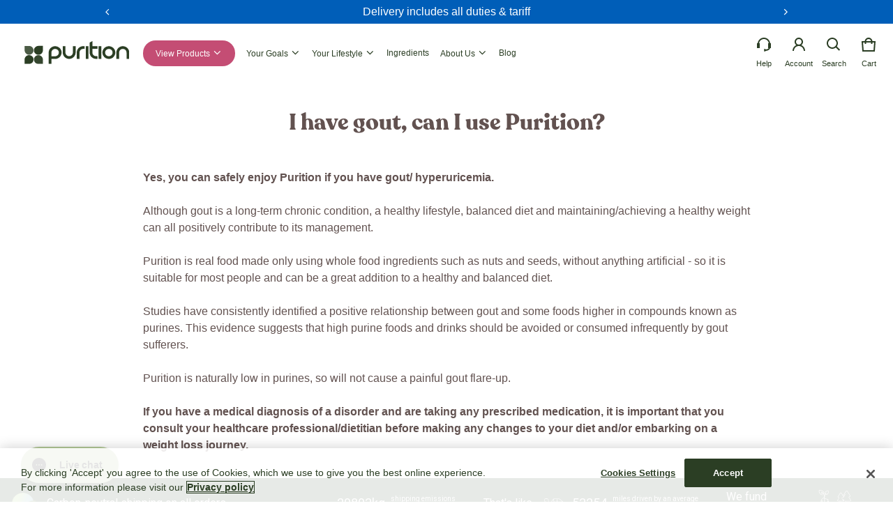

--- FILE ---
content_type: text/css
request_url: https://www.purition.com/cdn/shop/t/237/assets/base-styles.scss.css?v=148350913237342609661757602805
body_size: 6302
content:
/** Shopify CDN: Minification failed

Line 1157:0 Unexpected "{"
Line 1157:1 Expected identifier but found "%"
Line 1159:27 Expected ")" to end URL token
Line 1164:29 Expected ")" to end URL token
Line 1170:29 Expected ")" to end URL token
Line 1173:0 Unexpected "{"
Line 1173:1 Expected identifier but found "%"
Line 1177:0 Unexpected "{"
Line 1177:1 Expected identifier but found "%"

**/
/****** Base Styles: Foundational styles for typography, colours, and other global styles (headings, paragraphs, links, lists etc...) ******/

@font-face {
  font-family: "RecoletaRegular";
  src: url("/cdn/shop/files/recoleta-regular-webfont_1117c45c-5c59-42ba-8d68-14f6ae7fb42a.woff2?v=1716470235")
      format("woff2"),
    url("/cdn/shop/files/recoleta-regular-webfont_a67e3811-d56c-40bc-b121-4d3cff727180.woff?v=1716470235")
      format("woff");
  font-weight: normal;
  font-style: normal;
}

@font-face {
  font-family: "RecoletaBold";
  src: url("/cdn/shop/files/recoleta-bold-webfont.woff2?v=1716383951")
      format("woff2"),
    url("/cdn/shop/files/recoleta-bold-webfont_f7d59963-918f-4681-bd78-a6af1b93e107.woff?v=1716383951")
      format("woff");
  font-weight: normal;
  font-style: normal;
}

@font-face {
  font-family: "LibreFranklinRegular";
  src: url("/cdn/shop/files/LibreFranklin-Regular.ttf?v=1716384948")
    format("ttf");
  font-weight: normal;
  font-style: normal;
}

@font-face {
  font-family: "LibreFranklinLight";
  src: url("/cdn/shop/files/LibreFranklin-Light.ttf?v=1720090001")
    format("ttf");
  font-weight: normal;
  font-style: normal;
}

main#mainContent {
  outline: none !important;
}

.locale-selectors__container {
  display: none;
}

.__pf a {
  color: var(--main-pink-color);
  font-weight: 600;
}

div[data-pf-type="GlobalSection"],
div[data-pf-type="Section"],
.js-main-body {
  overflow-x: hidden;
}

.main-product.section {
  padding-bottom: 50px;
}

.dev-highlight {
  border: dotted 1px red;
}

.dev-highlight2 {
  border: dashed 1px #ac61b7;
}

.banner-content {
  text-align: center;
}

.banner-content h2 {
  font-size: 30px;
  line-height: 40px;
  font-weight: 600;
}

.columns-wrap h3 {
  font-size: 19px;
  line-height: 19px;
  font-weight: 600;
}

.header-logo {
  margin: auto;
}

@media screen and (max-width: 767px) {
  .sustainable-section {
    padding: 15px 0 30px 0;
  }
}

/****** font modifiers ******/

.smaller-by-5 {
  font-size: 95%;
}

.smaller-by-10 {
  font-size: 90%;
}

.smaller-by-20 {
  font-size: 80%;
}

.smaller-by-30 {
  font-size: 70%;
}

.smaller-by-40 {
  font-size: 60%;
}

.smaller-by-50 {
  font-size: 50%;
}

.bold {
  font-weight: 600;
}

/****** end font modifiers ******/

/****** Base Variables ******/

:root {
  /* Typography / */
  --font-body-family: "LibreFranklinLight", sans-serif !important;
  --font-body-weight: 400;
  --font-body-size: 1rem; /* SIZE - 16px */
  --font-heading-family: "LibreFranklinLight", sans-serif !important;
  --font-heading-style: normal;
  --font-heading-weight: 400;

  /* Colors */
  --main-pink-color: #c44d74;
  --main-lighter-pink-color: #ffb6c1;
  --main-green-color: #b3c997;
  --dark-green-color: #70ae6d;
  --main-grey-color: #61686e;
  --color-normal-text-rgb: 98, 82, 80;
  --color-page-bg-rgb: 250, 250, 250;
  --color-btn-bg-rgb: 196, 77, 116;
  --color-btn-label: #fafafa;
  --color-main-accent-text: #ffffff;
  --color-main-accent-bg: #c44d74;
  --color-extra-accent-text: #ffffff;
  --color-extra-accent-bg: #005eb8;
  --color-normal-text: #2B3E24;
  --color-light-text: rgba(var(--color-normal-text-rgb), 0.6);
  --color-disabled-text: rgba(var(--color-normal-text-rgb), 0.32);
  --color-sale-badge-bg: #c44d74;
  --color-sale-badge-text: #ffffff;
  --color-low-stock-badge: #c44d74;
  --color-bg-line: rgba(var(--color-normal-text-rgb), 0.08);
  --color-divider: rgba(var(--color-normal-text-rgb), 0.16);
  --color-success: #10873f;
  --color-danger: #da3d08;
  --color-warning: #e38c09;
  --color-page-bg: rgb(var(--color-page-bg-rgb));
  --color-border: rgba(var(--color-normal-text-rgb), 0.16);
  --color-hover-item: rgba(var(--color-normal-text-rgb), 0.02);
  --card-text-color: rgb(var(--color-page-bg-rgb));

  /* Layout */
  --gutter-base: 1.6rem;
  --gutter: calc((var(--gutter-base) * var(--times-fold, 0.5)));
  --gutter-container: calc(var(--gutter) * var(--times-fold-container, 2.5));
  --overlay: 0.6;

  /* Typography Scales */
  --type-scale: 1.15;

  /* Sizes */
  --paragraph-1: calc(var(--font-body-size));
  --heading-1: calc(var(--heading-2) * var(--type-scale));
  --heading-2: calc(var(--heading-3) * var(--type-scale));
  --heading-3: calc(var(--heading-4) * var(--type-scale));
  --heading-4: calc(var(--heading-5) * var(--type-scale));
  --heading-5: calc(var(--font-body-size) * var(--type-scale));
  --heading-6: calc(var(--font-body-size) * var(--type-scale));
  --form-field-lg: 44px;
  --form-field-sm: 36px;

  /* Timing Functions */
  --timing-function-on: cubic-bezier(0.5, 0, 0.1, 1);
  --timing-function-off: cubic-bezier(0.9, 0, 0.5, 1);
}

/****** Base Typography ******/

body {
  font-family: var(--font-body-family) !important;
  font-weight: var(--font-body-weight);
  font-size: var(--font-body-size);
  line-height: 1.5;
  color: var(--color-normal-text);
  background-color: #ffffff;
}

h1,
h2,
h3,
h4,
h5,
h6 {
  font-family: "RecoletaBold", sans-serif !important;
  font-style: var(--font-heading-style);
}

h1 {
  font-size: var(--heading-1);
}
h2 {
  font-size: var(--heading-2);
}
h3 {
  font-size: var(--heading-3);
}
h4 {
  font-size: var(--heading-4);
}
h5 {
  font-size: var(--heading-5);
}
h6 {
  font-size: var(--heading-6);
}

p {
  margin-bottom: 1rem;
}

a {
  text-decoration: none;
}

a:hover {
  text-decoration: none;
}

/****** Base List Styles ******/

ul,
ol {
  padding-left: 2rem;
}

li {
  margin-bottom: 0.5rem;
}

/****** Start Mobile-First Styling ******/

/* Apply any mobile-specific styles here */

/****** Start Media Queries for Desktop and Larger Screens ******/

@media screen and (min-width: 768px) {
  .header {
    border-bottom: none;
    padding-top: 20px;
    padding-bottom: 0px;
  }

  /* Increases font size for paragraphs on larger screens */
  p,
  body {
    font-size: calc(var(--paragraph-1) * 1);
  }

  .banner-content {
    color: #fff;
    text-shadow: rgba(0, 0, 0, 0.7) 4px 0 9px;
  }

  .banner-content h3 {
    font-size: 30px;
  }
}

#dynamic-per-bag-no-strike {
  display: none !important;
}

.foot-prod-name {
  display: none;
}

@media only screen and (max-width: 800px) {
  div#headerWrap .anmb .ctnr.pt-12.pb-12 {
    padding: 10px 5px;
    font-size: 15px;
  }
}

.coll-con-wrap {
  display: flex;
  justify-content: space-between;
}

.coll-img {
  width: 200px;
  max-width: 50%;
}

/************ PageFly overides ************/

div#mainContentwrap [data-pf-type="Paragraph"] {
  font-size: 16px !important;
  font-family: var(--font-body-family) !important;
  line-height: 1.5 !important;
  font-weight: var(--font-body-weight) !important;
}

h1[data-pf-type="Heading"],
h2[data-pf-type="Heading"],
h3[data-pf-type="Heading"],
h4[data-pf-type="Heading"],
h5[data-pf-type="Heading"],
h6[data-pf-type="Heading"] {
  font-family: "RecoletaBold", sans-serif !important;
  font-style: var(--font-heading-style) !important;
}

h1[data-pf-type="Heading"] {
  font-size: var(--heading-1) !important;
}

h2[data-pf-type="Heading"] {
  font-size: var(--heading-2) !important;
}

h3[data-pf-type="Heading"] {
  font-size: var(--heading-3) !important;
}

h4[data-pf-type="Heading"] {
  font-size: var(--heading-4) !important;
}

h5[data-pf-type="Heading"] {
  font-size: var(--heading-5) !important;
}

h6[data-pf-type="Heading"] {
  font-size: var(--heading-6) !important;
}

/************ Ourselves Footer ************/

.shopify-section-group-footer-group-our {
  background-color: #fcf5df;
}

.shopify-section-group-footer-group-our .footer__nav a,
a.contact__item {
  color: #2b3e24;
  font-weight: 600;
  font-size: 18px;
}

.shopify-section-group-footer-group-our .foot-logo {
  margin-bottom: 10px;
}

.shopify-section-group-footer-group-our .icon--small {
  display: none;
}

.shopify-section-group-footer-group-our .foot-heading {
  font-family: "RecoletaRegular", sans-serif !important;
  font-size: 36px !important;
  font-weight: 400 !important;
  padding: 0 !important;
}

.shopify-section-group-footer-group-our .foot-social-wrap {
  display: flex;
  justify-content: flex-start;
  column-gap: 30px;
  margin-bottom: 32px;
}

.shopify-section-group-footer-group-our img.foot-social-img {
  width: 32px;
  height: auto;
}

.shopify-section-group-footer-group-our .footer-newsletter .field__text {
  border-radius: 10px;
  width: 100%;
  margin-bottom: 20px;
  border: 1px solid #d9d9d9;
  height: 50px;
}

.shopify-section-group-footer-group-our .form__field {
  display: flex;
  flex-direction: column;
  align-items: flex-end;
}

.shopify-section-group-footer-group-our button#subscribe {
  background-color: #70ae6d;
  color: #ffffff;
  font-size: 20px;
  font-weight: 600;
  font-family: RecoletaRegular, sans-serif !important;
  height: 50px;
  border-radius: 30px;
  max-width: 100%;
  width: 200px;
}

.shopify-section-group-footer-group-our button#subscribe:hover {
  background-color: #65c360;
}

.shopify-section-group-footer-group-our li {
  margin-bottom: 15px;
}

.shopify-section-group-footer-group-our .footer__content__bottom {
  margin-top: -20px;
  padding-bottom: 20px;
}

.shopify-section-group-footer-group-our .foot-rw.center-xs {
  padding-top: 40px;
  max-width: 1500px;
  margin: auto;
}

.shopify-section-group-footer-group-our .text-block {
  margin-bottom: 40px;
}

.shopify-section-group-footer-group-our .subtext {
  font-family: "LibreFranklinRegular", sans-serif;
  font-size: 20px;
  color: #2b3e24;
}

.shopify-section-group-footer-group-our .btn-secondary:hover,
.shopify-section-group-footer-group-our .btn-secondary:active {
  box-shadow: 0 0 0 0px rgb(var(--color-btn-bg-rgb)),
    0 0 0 0px rgba(var(--color-btn-bg-rgb), 0.12) !important;
}

@media only screen and (max-width: 768px) {
  .shopify-section-group-footer-group-our .footer__nav__list {
    display: flex;
    flex-direction: column;
  }

  .shopify-section-group-footer-group-our .p-sides {
    flex: 1 1 100% !important;
    max-width: 100% !important;
    text-align: left;
  }

  .shopify-section-group-footer-group-our .footer__nav__list .pb-24 {
    padding-bottom: 0px !important;
  }

  .shopify-section-group-footer-group-our .footer__logo {
    margin: auto !important;
  }

  .shopify-section-group-footer-group-our
    .contact__list.d-inline-flex.fd-column.r-gap-16 {
    display: flex;
    align-items: center;
  }

  .shopify-section-group-footer-group-our .text-block {
    margin-bottom: 20px;
    text-align: center;
  }

  .shopify-section-group-footer-group-our .foot-social-wrap {
    justify-content: center;
    margin-bottom: 70px;
  }

  .shopify-section-group-footer-group-our button#subscribe {
    width: 100%;
    margin-bottom: 0px;
  }

  .shopify-section-group-footer-group-our .news-desktop {
    display: none;
  }

  .shopify-section-group-footer-group-our .foot-heading {
    margin-top: 10px;
  }

  .shopify-section-group-footer-group-our .foot-heading {
    margin-bottom: 5px;
  }

  .shopify-section-group-footer-group-our .foot-social-wrap {
    margin-top: 5px;
  }

  .shopify-section-group-footer-group-our li {
    margin-bottom: 10px;
  }

  .shopify-section-group-footer-group-our .contact__wrapper .r-gap-16 {
    row-gap: 10px;
  }

  .shopify-section-group-footer-group-our .footer__nav__list {
    padding-top: 7px !important;
  }

  .shopify-section-group-footer-group-our .foot-logo {
    margin-bottom: 20px;
  }
}

@media only screen and (min-width: 769px) {
  .shopify-section-group-footer-group-our .news-mobile {
    display: none;
  }
}

h2.flat-prod-title {
  font-weight: 700;
  font-size: 46px !important;
  line-height: normal !important;
  margin-bottom: 0 !important;
  margin-top: 15px;
}

@media only screen and (max-width: 767px) {
  h2.flat-prod-title {
    font-size: 36px !important;
  }
}

.product__description.flat-desc {
  margin-bottom: 15px;
}

.product__description.flat-desc p {
  margin-bottom: 15px !important;
}

.flat-plus,
.flat-minus {
  background-color: #70ae6d !important;
  color: #fff !important;
  border-radius: 50% !important;
  width: 44px !important;
  height: 44px !important;
  cursor: pointer !important;
}

.flat-input {
  background-color: #fff !important;
}

.product-form .add-to-flat {
  background-color: #70ae6d !important;
  height: 50px;
  font-size: 20px;
  border-radius: 10px !important;
}

.flat-qty-wrap {
  height: 50px;
}

.flat-qty-add-wrap {
  display: flex;
  flex-direction: row;
  flex-wrap: nowrap;
  justify-content: space-between;
  align-items: center;
  column-gap: 15px;
}

.product__media-wrapper .btn-slideshow-thumb img {
  border-radius: 10px;
}

.product__info-wrapper h2 {
  margin-bottom: 0px;
}

h2.cross-sell-title {
  font-size: 20px !important;
  font-family: RecoletaRegular, sans-serif !important;
}

.product__info-wrapper
  .card.w-100
  sht-image-atf.d-block.p-relative.media-wrapper {
  margin-top: 0px !important;
}

.product__info-wrapper
  .cross-sell__items
  sht-image-atf.d-block.p-relative.media-wrapper {
  padding: 20px;
  background: #fbf3d8;
  border-radius: 32px;
}

.cross-sell-flat {
  margin-bottom: 20px;
}

.cross-sell-flat h6 {
  font-family: "RecoletaRegular", sans-serif !important;
  font-size: 20px !important;
  margin-top: 5px !important;
}

.color-accent-bg-1 {
  color: var(--dark-green-color) !important;
}

.accordion__header:hover {
  color: var(--color-normal-text) !important;
}

@media (min-width: 769px) {
  .product__media-wrapper
    .product__media-wrapper--single-with-thumbnails
    .product-slideshow__item {
    margin-top: 0px !important;
  }
}

.product__info-wrapper .accordion__header {
  background: #fcf5df;
  border-radius: 20px;
}

.product__info-wrapper .accordion__item .pl-48 {
  padding: 0 12px 12px 12px;
}

.product__info-wrapper .h5 {
  font-family: RecoletaBold, sans-serif !important;
  font-size: 20px !important;
}

.product__info-wrapper span.accordion__toggle.zi-1.d-flex {
  background: #70ae6d;
  border-radius: 50%;
  color: #fff;
  margin-right: 10px;
  width: 48px;
  height: 48px;
  display: flex;
  align-items: center;
  justify-content: center;
  transition: all 0.3s ease-in-out;
}

.product__info-wrapper span.accordion__toggle.zi-1.d-flex:hover {
  background: #65c360;
  transition: all 0.3s ease-in-out;
  cursor: pointer;
}

.product__info {
  margin-bottom: 20px;
}

.product__details-tabs .tabs .tab,
.product__details-tabs .tabs label {
  display: inline-block; /* Make tabs and labels inline blocks within the .tabs container */
}

.product__details-tabs .tabs input[type="radio"] {
  display: none;
}

.flat-qty-add-wrap {
  background-color: #fff !important;
}

.cross-sell-flat {
  border-radius: 32px;
}

.product__details-tabs .tabs label {
  font-family: "LibreFranklinLight", sans-serif !important;
  font-size: 20px;
  color: #2b3e24;
  background: #fff;
  padding: 4px 15px;
  border-radius: 10px;
  border: solid 2px #ecebf0;
  cursor: pointer;
}

.product__details-tabs .tabs label:hover {
  background: #ecebf0;
}

.product__details-tabs .tabs input[type="radio"]:checked + label {
  background: #ecebf0;
}

.product__details-tabs .tab-content {
  display: none;
  border-top: none;
  width: 100%;
  margin-top: 10px;
}

#tab-details:checked ~ #content-details,
#tab-ingredients:checked ~ #content-ingredients,
#tab-taste:checked ~ #content-taste {
  display: block;
}

.main-product sht-image-atf.media-wrapper {
  padding: 0 15px 20px 15px;
  background-color: #ECEBF0;
  border-radius: 32px;
  padding: 30px;
}

.main-product .sealsubs-target-element {
  margin-bottom: 0px;
}

.flat-prod-price-wrap {
  display: flex;
  align-items: center;
  column-gap: 30px;
}

.usp-pill-wrap {
  background: #ECEBF0;
  padding: 7px 15px;
  font-size: 16px;
  border-radius: 9999px;
  min-height: 30px;
  display: flex;
  align-items: center;
}

@media only screen and (max-width: 768px) {
  .product-slideshow__thumbs {
    max-width: 100% !important;
    display: flex !important;
    flex-wrap: wrap !important;
    flex-direction: row !important;
    gap: 8px !important;
    padding: 0;
  }
}

.main-product .details-content,
.main-product .ing-content,
.main-product .taste-content {
  font-size: 20px !important;
}

.tab-content.ing-content .rte p:first-of-type,
.tab-content.ing-content .rte p:last-of-type {
  display: none;
}

.metafield-rich_text_field p {
  display: block !important;
}

.main-product .flt-cross-wrap {
  display: flex;
  max-width: 710px;
  margin: auto;
  width: 100%;
  align-items: center;
  border-radius: 10px;
}

.main-product .flt-cross-img {
  max-width: 75px;
  margin-right: 15px;
  flex-shrink: 0;
}

.main-product .flt-cross-text {
  margin-left: 0;
  flex-grow: 1;
}

.main-product button.add-to-cart-btn.flt-cross-add {
  border: 2px solid #70ae6d;
  background-color: #fff;
  color: #70ae6d;
  padding: 10px 15px;
  min-width: 100px;
  border-radius: 30px;
  margin-left: auto;
  cursor: pointer;
  font-family: RecoletaRegular, sans-serif !important;
  font-size: 20px;
}

.main-product button.add-to-cart-btn.flt-cross-add:hover {
  border: 2px solid #70ae6d;
  background-color: #70ae6d;
  color: #fff;
}

.main-product .flt-cross-title {
  font-family: RecoletaBold, sans-serif !important;
  font-size: 20px;
  margin-bottom: 5px;
}

.main-product .flt-cross-price {
  font-family: RecoletaRegular, sans-serif !important;
  font-size: 18px;
}

.main-product .cross-sell__items.gap-unequal.rw {
  row-gap: 15px;
  max-width: 710px;
  margin: auto;
}

.bg-move-wrapper {
  overflow: hidden;
  position: relative;
  width: 100%;
  height: 165px;
  margin-top: -50px;
}

.bg-move {
  position: absolute;
  width: 100%;
  height: 100%;
  overflow: hidden;
}

.bg-move__graphic {
  background-image: url("/cdn/shop/files/move-bg-graphic.png?v=1721123227");
  animation: move_bg 25s linear infinite;
  position: absolute;
  left: 0;
  width: 200%;
  height: 100%;
  background-repeat: repeat no-repeat;
  background-position: 0 bottom;
  background-size: 50% auto;
}

@keyframes move_bg {
  0% {
    transform: translateX(0);
  }
  100% {
    transform: translateX(-50%);
  }
}

@media (min-width: 769px) {
  .main-product .product__media-wrapper {
    position: sticky;
    top: 0;
  }
}

/* Custom Sticky Footer Bar CSS */
.custom-sticky-footer-bar {
  position: fixed;
  bottom: 0;
  width: 100%;
  z-index: 1000;
  padding: 0px;
  background-color: #fff;
  border-top: 1px solid rgba(198, 198, 198, 0.55);
}

.custom-footer-content {
  display: flex;
  justify-content: space-between;
  align-items: center;
  max-width: 1200px;
  margin: 0 auto;
}

.custom-footer-left {
  display: flex;
  align-items: center;
}

.custom-product-thumbnail img {
  width: auto;
  height: 90px;
}

.custom-product-info {
  margin-left: 20px;
}

.custom-product-name {
  font-size: 16px;
  margin: 0;
}

.custom-footer-right .custom-add-to-cart-btn {
  padding: 10px 30px;
  text-decoration: none;
  font-weight: bold;
  font-size: 16px;
  display: inline-block;
  background-color: #70ae6d !important;
  color: #fff;
  font-size: 20px !important;
  border-radius: 10px !important;
}

.custom-product-name {
  font-family: RecoletaRegular, sans-serif !important;
  font-size: 18px;
}

@media (max-width: 768px) {
  .custom-sticky-footer-bar {
    padding: 20px;
  }

  .cross-sell__items.gap-unequal.rw {
    padding: 0 15px;
  }

  .product__media-wrapper--single-with-thumbnails {
    margin-top: 0px !important;
  }

  .product-details {
    margin-top: 2px !important;
  }
}

/* Responsive Design */
@media (max-width: 768px) {
  .custom-footer-content {
    flex-direction: column;
    align-items: center;
  }

  .custom-product-thumbnail {
    display: none;
  }

  .custom-footer-left {
    margin-bottom: 10px;
  }

  .custom-product-name {
    font-size: 14px;
  }

  .custom-product-info {
    margin-left: 0px;
  }
  
  .custom-footer-right {
    width: 100%;
    text-align: center;
  }

  .custom-footer-right .custom-add-to-cart-btn {
    width: 100%;
  }
}

@media only screen and (max-width: 767px) {
  div#shopify-section-template--17492187349160__new_background_image_banner_TUzNYw
    .two-col-media-template--17492187349160__new_background_image_banner_TUzNYw
    img.bottom-fixed {
    margin-top: -20px;
    margin-bottom: 30px;
  }
}

.main-product .product__variants ul {
  padding-left: 0px;
}

.main-product .product-option__name {
  margin-bottom: 5px;
  font-family: LibreFranklinLight, sans-serif !important;
  font-size: 20px;
  color: #2b3e24;
  font-weight: 100 !important;
}

.product-option__label {
  border: 2px solid #ecebf0;
}

.input--variant:checked + .product-option__label {
  border: 2px solid #70ae6d !important;
  background-color: #FCF6DF;
  color: #2B3E24;
}

.main-product .product__prices {
  padding: 0px;
}

.main-product .product-slideshow__thumbs {
  display: flex;
  flex-direction: row;
}

.product__media-wrapper .media-wrapper img {
  border-radius: 32px;
  padding: 0;
}

@media (max-width: 768px) {
  .product__media-wrapper .media-wrapper img {
    border-radius: 32px;
    padding: 0 15px;
  }
}

@media (min-width: 769px) {
  .main-product
    .product__media-wrapper
    .product__media-wrapper--single-with-thumbnails
    .product-slideshow__item {
    margin-top: 0px;
    margin-bottom: 10px;
  }
}

.main-product .core-form {
  display: none;
}

.main-product .sealsubs-container {
  margin-bottom: 0px;
}

.main-product .usp-pills {
  display: flex;
  column-gap: 30px;
}

.main-product .shopify-app-block {
  background-color: #fff;
}

.main-product .product-details .price-item {
  font-family: RecoletaRegular, sans-serif !important;
  font-size: 20px;
  padding: 0px;
  margin: 0 0 30px 0;
}

.main-product .cross-sell-flat {
  margin: 30px 0 30px 0;
  background-color: #fff;
}

.main-product .product__info-wrapper .accordion__item {
  background: #fcf5df;
  border: none;
  border-radius: 20px;
  padding: 12px 0px 0px 10px;
  margin: 0 0 30px 0;
}

.product__details-tabs {
  margin-top: 10px;
}

/* Basic tab styles */
.main-product .product__details-tabs .tabs {
  display: block;
}

.main-product .product__variants {
  background-color: #fff;
}

.main-product .product-option--unavailable .form__label:before,
.main-product .carousel__counter {
  display: none;
}

main#mainContent .btm-pad {
  margin-bottom: 100px !important;
}

@media (max-width: 768px) {
  .main-product
    .product__media-wrapper
    .product__media-wrapper--single-with-thumbnails
    .product-slideshow__item {
    margin: 0 0 15px;
  }

  #mainContentwrap .main-product {
    padding: 25px 15px 0px 15px !important;
  }

  .main-product .flt-cross-wrap {
    padding: 10px 0px;
  }

  .main-product .flt-cross-title {
    font-size: 18px;
  }

  main#mainContent .btm-pad {
    margin-bottom: 40px !important;
  }
}

.padding-reviews {
  padding: 80px 0 !important;
}

.main-product.section {
  background-repeat: no-repeat;
  background-size: cover;
  background-position: center;
}

{% if section.settings.background_image %}
.main-product.section {
  background-image: url({{ section.settings.background_image | img_url: '2000x' }});
}

@media screen and (max-width: 1200px) {
  .main-product.section {
    background-image: url({{ section.settings.background_image | img_url: '1200x' }});
  }
}

@media screen and (max-width: 750px) {
  .main-product.section {
    background-image: url({{ section.settings.background_image | img_url: '750x' }});
  }
}
{% else %}
.main-product.section {
  background-image: url(https://www.purition.co.uk/cdn/shop/files/bg-placeholder-desk.jpg?v=1717747918);
}
{% endif %}

.main-product {
  max-width: 100% !important;
  padding: 30px 10% 36px 10% !important;
  margin: auto !important;
}

.product__media-wrapper
  .product__media-wrapper--single-with-thumbnails
  .product-slideshow__item {
  background-color: #fff0 !important;
}

.main-product .btn-slideshow-thumb {
  background-color: rgb(250 250 250 / 0%) !important;
}

.flat-qty-add-wrap {
  background-color: #fff !important;
  -webkit-border-bottom-right-radius: 32px;
  -webkit-border-bottom-left-radius: 32px;
  -moz-border-radius-bottomright: 32px;
  -moz-border-radius-bottomleft: 32px;
  border-bottom-right-radius: 32px;
  border-bottom-left-radius: 32px;
}

div#template--17492197048488__main .shopify-app-block {
  padding: 0 25px 0;
}

.cb-cookie_consent-container-text_container {
  font-weight: 300;
}

@media screen and (max-width: 767px) {
  .cb-cookie_consent-container-button {
    margin: auto;
    width: 100%;
  }
}

.articles-blog .blog-post-meta {
  display: none;
}

.mod-nutrition-grid {
  display: none;
}

.col-mod-tables {
  display: flex;
  justify-content: space-between;
}

.col-mod-tables {
  display: flex;
  justify-content: space-between;
  max-width: 400px;
  margin: auto;
  margin-top: 20px;
}

@media screen and (max-width: 767px) {
  main#mainContent .sec-pad-none {
    padding: 80px 20px 80px 20px !important;
  }

  main#mainContent .sec-pad-small {
    padding: 80px 20px 180px 20px !important;
  }

  main#mainContent .sec-pad-medium {
    padding: 80px 20px 280px 20px !important;
  }

  main#mainContent .sec-pad-large {
    padding: 80px 20px 380px 20px !important;
  }
}

h2.drawer__heading.h5 {
    font-size: 26px !important;
    padding-top: 9px;
}

/****** Main Menu - Ourselves styling ******/

.mega-menu__submenu img {
  background-color: #fcf5df !important;
  padding: 20px 25px !important;
  border-radius: 32px !important;
}

.mm-sn {
  color: #70AE6D !important;
  font-size: 16px !important;
  font-weight: 600 !important;
}

.mm-view-all {
  background-color: #fff !important;
  color: #70ae6d !important;
  border: 3px solid #70AE6D !important;
  max-width: 400px !important;
  border-radius: 32px !important;
  padding: 10px 40px !important;
  bottom: 13px !important;
  transition: all .3s ease !important;
}

.mm-view-all:hover {
  background-color: #65c360 !important;
  border: 3px solid #65C360 !important;
  color: #fff !important;
  transition: all .3s ease !important;
}

.mega-menu__submenu .menu__item h4 {
  font-size: 26px !important;
}

.mm-n {
  margin: 5px 0 0 !important;
}

.menu--horizontal .menu-dropdown {
  background: #f7f8fa !important;
}

@media (min-width: 1025px) {
    .menu--horizontal .mega-menu-wrapper {
        padding-bottom: 75px !important;
        padding-top: 15px !important;
    }
}

@media only screen and (max-width: 1024px) {
  .mm-sn {
    margin-bottom: 10px !important;
  }

  .mega-menu__submenu .menu__item h4 {
    font-size: 19px !important;
  }
}

@media only screen and (min-width: 601px) {
.articles-blog sht-image-atf.d-block.p-relative.media-wrapper {
  width: 280px;
}}

/* ----------------------- Dark Green Footer ----------------------- */

.shopify-section-group-footer-group-our {
  background-color: #2B3E24 !important;
  color: #fff !important;
}

.shopify-section-group-footer-group-our .footer__nav a, a.contact__item, .shopify-section-group-footer-group-our .subtext {
  color: #fff !important;
}

.footer-newsletter .field__text {
  color: #2B3E24 !important;
}

/* ----------------------- Product stock ----------------------- */

.out-of-stock-line {
  background-color: #fff;
  padding: 0 20px 20px 20px;
  text-align: center;
  -webkit-border-bottom-right-radius: 32px;
  -webkit-border-bottom-left-radius: 32px;
  -moz-border-radius-bottomright: 32px;
  -moz-border-radius-bottomleft: 32px;
  border-bottom-right-radius: 32px;
  border-bottom-left-radius: 32px;
  font-size: 20px;
}

.sealsubs-target-element {
  background: #fff;
}

.main-product .sealsubs-target-element {
  margin: 0;
}

.template-article [style*="--h-sm"] {
  height: auto !important;
}

.template-article .media-wrapper {
  max-width: 1200px;
}

.article__header.p-sides {
  text-align: center;
}

.template-article h1 {
  font-size: 70px;
}

@media only screen and (max-width: 600px) {
  .template-article h1 {
  font-size: 50px;
}
}

.template-article .media-wrapper img {
  padding: 0 30px 0 30px;
}

@media (min-width: 1681px) {
  .template-article [style*="--w-xl"] {
    max-width: 1200px !important;
  }
}

.gbbExtBundleUpsellWrapper {
  display: none !important;
}

.what-you-need {
  display: none;
}

/* Add this to your CSS */
.product-slideshow {
  display: flex;
  flex-direction: column-reverse;
  gap: 0px;
}

.product-slideshow__slider {
  flex: 1;
}

.product-slideshow__thumbnail {
  position: relative !important;
  bottom: auto !important;
  margin-top: 20px;
}

.btn-slideshow-thumb {
  width: 110px;
  height: 110px;
}

@media (min-width: 769px) {
  .product-slideshow__thumb {
    height: auto !important;
  }
}

.product__info-wrapper {
  background-color: #fff;
  padding: 20px;
  border-radius: 32px;
}

.js-product-form-submit-btn {
  background-color: #70ae6d !important;
  color: #fff !important;
}

.var-blocks {
  display: flex;
  width: 100%;
  justify-content: flex-start;
  column-gap: 30px;
  margin-bottom: 10px;
}

.product__variants {
  margin-bottom: 5px !important;
}

.product-option__label {
  padding: 5px 30px !important;
  border-radius: 10px !important;
  transition: all .3s ease;
}

.product-option__label:hover {
  background: #70ae6d;
  border-color: #70ae6d;
  color: #fff;
  transition: all .3s ease;
}

.product-option__value {
  display: flex !important;
  flex-direction: column !important;
  align-items: center !important;
  justify-content: flex-end !important;
}

.variant-label {
  background: #70ae6d;
  color: #fff;
  padding: 3px 10px;
  font-size: 10px;
  font-weight: 600;
  -webkit-border-top-left-radius: 4px;
  -webkit-border-top-right-radius: 4px;
  -moz-border-radius-topleft: 4px;
  -moz-border-radius-topright: 4px;
  border-top-left-radius: 4px;
  border-top-right-radius: 4px;
}

.product__variants .product-option .product-option__name {
  display: none;
}

@media only screen and (max-width: 600px) {
  .product-option__label {
    padding: 5px 15px !important;
  }
}

[data-product] .sls-purchase-options-container {
  border: none !important;
}

.sealsubs-container .sls-purchase-options-container .sls-option-container, .sealsubs-container .sls-purchase-options-container .sls-option-container.sls-active {
  border-radius: 10px !important;
}

.sealsubs-container .sls-purchase-options-container .sls-option-container.sls-active, .sealsubs-container .sls-option-container.sls-active {
  box-shadow: 0 0 #0000 !important;
  border: 2px solid #70ae6d !important;
  background-color: #FCF6DF;
}

.sls-option-container {
  margin-bottom: 15px;
}

.sls-option-container.seal-table {
  border: 2px solid #ecebf0 !important;
}

.main-product-info-container .sls-purchase-options-label {
  display: none;
}

.product__info-wrapper .sls-select-container, .product__info-wrapper .selling-plan-group-options-name-select {
  width: 95%;
}

.product__info-wrapper .sls-select, .product__info-wrapper .sealsubs-container .sls-select-container select.sls-select {
  max-width: 100% !important;
  width: 100% !important;
  border-radius: 10px;
  padding: 12px 20px;
}

.sls-active .sls-selling-plan-description-content, .sls-active .sls-one-time-description-content {
  margin-top: 10px !important;
}

.product__info-wrapper .sls-selling-plan-description-content li {
  margin-bottom: 0 !important;
}

.product__info-wrapper .sls-selling-plan-description-content ul {
  padding-left: 18px !important;
}

.product__info-wrapper .sls-select:hover {
  outline: 0px solid rgb(221, 221, 221) !important;
}

.product__info-wrapper .selling-plan-group-options-name-select label {
  display: none !important;
}

.product__info-wrapper .btn-secondary:hover {
    box-shadow: 0 0 0 0px rgb(var(--color-btn-bg-rgb)) !important;
}

.product__info-wrapper .js-product-form-submit-btn {
  border-radius: 10px;
  min-height: 50px;
  margin-top: -15px;
}

.dm-product-accordion {
  width: 100%;
  margin: 20px 0;
}

.dm-product-accordion__item {
  border-top: 1px solid #ecebf0;
}

.dm-product-accordion__item:last-child {
  border-bottom: 1px solid #ecebf0;
}

.dm-product-accordion__header {
  background: #fff;
  padding: 15px;
  cursor: pointer;
  display: flex;
  justify-content: space-between;
  align-items: center;
  width: 100%;
  border: none;
  text-align: left;
  transition: background-color 0.3s ease;
  font-size: 20px;
}

.dm-product-accordion__header[aria-expanded="true"] {
  -webkit-border-top-left-radius: 10px !important;
  -webkit-border-top-right-radius: 10px !important;
  -moz-border-radius-topleft: 10px !important;
  -moz-border-radius-topright: 10px !important;
  border-top-left-radius: 10px !important;
  border-top-right-radius: 10px !important;
}

.dm-product-accordion__header:focus {
  outline-offset: -2px;
}

.dm-product-accordion__content {
  height: 0;
  overflow: hidden;
  transition: height 0.3s ease-out;
  background: none;
  -webkit-border-bottom-right-radius: 10px;
  -webkit-border-bottom-left-radius: 10px;
  -moz-border-radius-bottomright: 10px;
  -moz-border-radius-bottomleft: 10px;
  border-bottom-right-radius: 10px;
  border-bottom-left-radius: 10px;
}

.dm-product-accordion__content.is-active {
  height: auto;
}

.dm-product-accordion__content .rte {
  padding: 5px 15px 5px 15px;
}

.dm-product-accordion__item[open] .dm-product-accordion__header .dm-product-accordion__icon {
  transform: rotate(180deg);
}

.dm-product-accordion__icon {
  width: 12px;
  height: 12px;
  transition: transform 0.3s ease;
}

@media screen and (max-width: 767px) {
  .dm-product-accordion__header {
    padding: 12px;
  }
  
  .dm-product-accordion__content .rte {
    padding: 15px;
  }
}

.variant-price-per-day {
    margin-top: 4px;
    font-size: 14px;
    color: var(--color-light-text, rgba(43, 62, 36, 0.6));
    transition: opacity 0.3s ease;
}

.variant-price-per-day__label {
    margin-right: 4px;
}

span.variant-price-per-day__amount {
  font-weight: 600;
}

.price-not-loaded {
    display: none !important;
}

.variant-price-per-day:not(.price-not-loaded) {
    display: block;
    animation: fadeIn 0.3s ease-in-out;
}

.var-price-wrapper {
  min-height: 25px;
}

@keyframes fadeIn {
    from {
        opacity: 0;
    }
    to {
        opacity: 1;
    }
}

.product-slideshow__thumbs sht-vert-carousel-itm:first-child {
  display: none;
}

@media only screen and (max-width: 600px) {
  .product-slideshow__thumb {
    display: flex;
    justify-content: space-evenly;
  }
}

hr {
  border: none;
  border-top: 4px double #2B3E24;
  color: #2B3E24;
  overflow: visible;
  text-align: center;
  height: 5px;
  margin: 80px 0;
}

hr::after {
  background: #fff;
  content: '';
  padding: 0 10px;
  position: relative;
  top: -14px;
  background-image: url('/cdn/shop/files/hr-img.png?v=1732202088');
  background-repeat: no-repeat;
  background-position: center;
  background-size: contain;
  display: inline-block;
  width: 25px;
  height: 25px;
}

.sls-selling-plan-group-price-per-delivery {
  margin-top: 20px;
}

.blog-post-list .media-wrapper img {
  border-radius: 10px;
  margin-bottom: 10px;
}

.article__wrapper .article__content li.tag {
  display: none;
}

.default-page-width {
  max-width: 1200px;
  margin: auto;
  padding: 30px 15px;
}

.product__info-wrapper .basic-description {
  margin-top: 15px;
}

div#delivery-progress-container {
  display: none !important;
}

p.mm-sn {
  margin-bottom: 5px !important;
}

.skip-to-content {
  display: none !important;
}

.product-form__buttons .gap-16.d-flex.w-100 {
  display: flex;
  flex-direction: column;
  row-gap: 30px;
}

@media only screen and (max-width: 768px) {
  div#mainCartContainer {
    padding: 0 25px 25px 25px;
  }
  
  .cart-head {
    margin-bottom: 10px !important;
  }
}

strong {
  font-weight: 600 !important;
}

.article__content {
    font-size: 16px !important;
}



--- FILE ---
content_type: text/css
request_url: https://www.purition.com/cdn/shop/t/237/assets/utilities.scss.css?v=88032228477815597301750849320
body_size: 119
content:
.c-sand{background-color:#f6f4ef}.pink-t{color:var(--main-pink-color)}.green-t{color:var(--main-green-color)}.dark-green-t{color:var(--dark-green-color)}.white-t{color:#fff}.white-bg{background-color:#fff}.green-bg{background-color:var(--main-green-color)}.pink-bg{background-color:var(--main-pink-color)}.grey-bg{background-color:var(--main-grey-color)}.mar-auto{margin:auto}.flex{display:flex}.no-wrap{flex-wrap:nowrap}.sb{justify-content:space-between}.fs{justify-content:flex-start}.jcc{justify-content:center}.ai-fs{align-items:flex-start}.ai-c{align-items:center}.grid-box{border:dashed green 1px}.flex-col{flex-direction:column}.flex-row{flex-direction:row}#shop-hcaptcha-badge-container{display:none!important}@media (max-width: 767px){.mobile-margin-disable{margin-top:0!important;margin-bottom:0!important}}.radius-10{border-radius:10px}.radius-20{border-radius:20px}.radius-32{border-radius:32px}.w-100{width:100%}.w-90{width:90%}.w-80{width:80%}.w-70{width:70%}.w-60{width:60%}.w-50{width:50%}.w-40{width:40%}.w-30{width:30%}.w-20{width:20%}.w-10{width:10%}.m-w-100_d-w-100,.m-w-100_d-w-90,.m-w-100_d-w-80,.m-w-100_d-w-70,.m-w-100_d-w-60,.m-w-100_d-w-50,.m-w-100_d-w-40,.m-w-100_d-w-30,.m-w-100_d-w-20,.m-w-100_d-w-10{width:100%}.center{text-align:center}.left{text-align:left}.right{text-align:right}.bg-cover{background-repeat:no-repeat;background-size:cover;background-position-y:center}.bg-cover-height-mob{min-height:680px}.bg-cover-height{min-height:570px;display:flex!important}.p-absolute-b{position:absolute;bottom:0}.sb-to-fs{justify-content:space-between}.m-wrap{flex-direction:column}.m-wrap-rr{flex-direction:column-reverse}.m-wrap-reverse-rr{flex-direction:column}.m-wrap-reverse{flex-direction:column-reverse}.section-text{border:dashed green 1px;padding:20px}.grid-wrap{flex:1;display:flex;flex-direction:row;flex-wrap:wrap}.grid-box-4-2{flex:0 1 calc(50% - 20px);text-align:center;padding:15px 5px;margin:10px}.grid-box-3-1{flex:0 1 calc(100% - 20px);text-align:center;padding:15px}.grid-box-3-2{flex:0 1 calc(33.333% - 20px);text-align:center;padding:15px 5px 10px}@media screen and (max-width: 767px){.desk-only{display:none}}.row-to-col{flex-direction:column}@media screen and (min-width: 768px){.row-to-col{flex-direction:row}.mob-only{display:none}.grid-box-4-2{flex:0 1 calc(25% - 20px);text-align:center}.grid-box-3-1{flex:0 1 calc(33.333% - 20px);text-align:center}.grid-box-3-2{flex:0 1 calc(50% - 20px);text-align:center;padding:15px}.m-wrap,.m-wrap-reverse{display:flex;flex-direction:row;align-items:center}.m-wrap-reverse-rr,.m-wrap-rr{flex-direction:row-reverse;align-items:center}.sb-to-fs{justify-content:flex-start}.m-w-100_d-w-100{width:100%}.m-w-100_d-w-90{width:90%}.m-w-100_d-w-80{width:80%}.m-w-100_d-w-70{width:70%}.m-w-100_d-w-60{width:60%}.m-w-100_d-w-50{width:50%}.m-w-100_d-w-40{width:40%}.m-w-100_d-w-30{width:30%}.m-w-100_d-w-20{width:20%}.m-w-100_d-w-10{width:10%}.grid-box-4-2{padding:15px}}
/*# sourceMappingURL=/cdn/shop/t/237/assets/utilities.scss.css.map?v=88032228477815597301750849320 */


--- FILE ---
content_type: text/css
request_url: https://www.purition.com/cdn/shop/t/237/assets/buttons.scss.css?v=150965231218824432741750846833
body_size: -634
content:
.btn{border-radius:4px;padding:0 10px}.btn-round{border-radius:20px;padding:10px 30px}#mainContent .pf-gs-button-1,#mainContent .pf-gs-button-2,#mainContent .pf-gs-button-3,#mainContent .pf-gs-button-4,#mainContent .pf-gs-button-5{background-color:#c44d74;color:#fff}#mainContent .pf-gs-button-6{background-color:#b3c997;color:#fff}.sb-to-fs .btn-primary{width:100%}@media screen and (min-width: 768px){.sb-to-fs .btn-primary{max-width:200px}}
/*# sourceMappingURL=/cdn/shop/t/237/assets/buttons.scss.css.map?v=150965231218824432741750846833 */


--- FILE ---
content_type: text/css
request_url: https://www.purition.com/cdn/shop/t/237/assets/usa-only.scss.css?v=7576251505811379701750849318
body_size: -756
content:
.announcement-bar {
    display: none;
}

--- FILE ---
content_type: text/javascript
request_url: https://www.purition.com/cdn/shop/t/237/assets/mega-menu.js?v=147741502164196131811762875591
body_size: 2361
content:
(function(){function ready(fn){document.readyState!=="loading"?fn():document.addEventListener("DOMContentLoaded",fn)}function isDesktopHoverEnabled(behaviour){return window.matchMedia("(pointer:fine)").matches&&behaviour==="hover"}function getBehaviour(wrappers){return wrappers[0]&&wrappers[0].getAttribute("data-behavior")||"hover"}function closeAllPanels(){document.querySelectorAll(".menu__item-megamenu details[open]").forEach(function(d){d.open=!1})}ready(function(){var wrappers=document.querySelectorAll(".mega-menu-wrapper[data-behavior]"),behaviour=wrappers.length>0?getBehaviour(wrappers):"click";wrappers.length>0&&document.querySelectorAll(".menu__item-megamenu details > summary").forEach(function(summary){summary.setAttribute("role","button"),summary.setAttribute("tabindex","0"),summary.addEventListener("keydown",function(event){if((event.key==="Enter"||event.key===" ")&&(event.preventDefault(),summary.click()),event.key==="Escape"){var parentDetails=summary.parentElement;parentDetails.open=!1,summary.focus()}if(event.key==="ArrowDown"||event.key==="ArrowRight"){event.preventDefault();var firstLink=summary.parentElement.querySelector("a, button");firstLink&&firstLink.focus()}})});var prefersReduced=window.matchMedia("(prefers-reduced-motion: reduce)").matches;function isMobile(){return window.matchMedia("(max-width: 1024px)").matches}function getContentElement(details){return details.querySelector(".mega-menu-wrapper, .menu-dropdown")}function animateOpen(details,content){if(!content||details.dataset.animating==="true")return;details.dataset.animating="true",content.style.overflow="hidden",content.style.display="block",content.style.height="0px",prefersReduced||(content.style.opacity="0",content.style.transition="none"),content.offsetHeight;var target=content.scrollHeight;requestAnimationFrame(function(){prefersReduced||(content.style.transition="height 260ms ease, opacity 200ms ease"),content.style.height=target+"px",prefersReduced||(content.style.opacity="1")});function cleanup(){content.style.removeProperty("height"),content.style.removeProperty("overflow"),content.style.removeProperty("transition"),content.style.removeProperty("opacity"),details.dataset.animating="false",content.removeEventListener("transitionend",onEnd)}function onEnd(e){e.propertyName==="height"&&cleanup()}prefersReduced?cleanup():content.addEventListener("transitionend",onEnd)}function animateClose(details,content){if(!content||details.dataset.animating==="true")return;details.dataset.animating="true";var start=content.scrollHeight;content.style.overflow="hidden",content.style.height=start+"px",content.style.display="block",prefersReduced||(content.style.transition="none"),content.offsetHeight,requestAnimationFrame(function(){prefersReduced||(content.style.transition="height 240ms ease, opacity 200ms ease",content.style.opacity="0"),content.style.height="0px"});function cleanup(){content.style.removeProperty("height"),content.style.removeProperty("overflow"),content.style.removeProperty("transition"),content.style.display="",content.style.removeProperty("opacity"),details.dataset.animating="false",content.removeEventListener("transitionend",onEnd),details.removeAttribute("open")}function onEnd(e){e.propertyName==="height"&&cleanup()}prefersReduced?cleanup():content.addEventListener("transitionend",onEnd)}document.querySelectorAll(".menu__item details > summary").forEach(function(summary){summary.addEventListener("click",function(event){var details=summary.parentElement;if(details&&isMobile()){event.preventDefault();var content=getContentElement(details),isOpen=details.hasAttribute("open");isOpen||document.querySelectorAll(".menu__item details[open]").forEach(function(d){if(d!==details){var c=getContentElement(d);d.removeAttribute("open"),animateClose(d,c);var s=d.querySelector("summary");s&&s.setAttribute("aria-expanded","false")}}),isOpen?(summary.setAttribute("aria-expanded","false"),animateClose(details,content)):(details.setAttribute("open","open"),summary.setAttribute("aria-expanded","true"),animateOpen(details,content))}})});var prefersReducedMotion=window.matchMedia("(prefers-reduced-motion: reduce)").matches;function getDesktopContentElement(details){return details.querySelector(".mega-menu-wrapper")}function animateDesktopOpen(details,content){content&&(isMobile()||(details.dataset.desktopAnimating="false",delete details.dataset.desktopOpenStarted))}function animateDesktopClose(details,content){content&&(isMobile()||(details.dataset.desktopAnimating="false",delete details.dataset.desktopOpenStarted,delete details.dataset.desktopHoverLockUntil))}if(wrappers.length>0&&isDesktopHoverEnabled(behaviour)){var openTimer,closeTimer;document.querySelectorAll(".menu__item-megamenu details").forEach(function(details){var summary=details.querySelector("summary");function openPanel(){clearTimeout(closeTimer),openTimer=setTimeout(function(){if(!details.hasAttribute("data-manual-close")){var content=getDesktopContentElement(details);!isMobile()&&content?(details.dataset.desktopHoverLockUntil=String(Date.now()+450),details.dataset.desktopAnimating="true",details.open=!0,animateDesktopOpen(details,content)):details.open=!0}},60)}function closePanel(){clearTimeout(openTimer),closeTimer=setTimeout(function(){var lockUntil=parseInt(details.dataset.desktopHoverLockUntil||"0",10);if(lockUntil&&Date.now()<lockUntil){clearTimeout(closeTimer),closeTimer=setTimeout(closePanel,60);return}var content=getDesktopContentElement(details);details.removeAttribute("data-manual-close"),details.open=!1,summary&&summary.setAttribute("aria-expanded","false")},120)}details.addEventListener("mouseenter",function(){openPanel(),summary&&summary.setAttribute("aria-expanded","true")}),details.addEventListener("mouseleave",closePanel),details.addEventListener("focusin",function(){clearTimeout(closeTimer);var content=getDesktopContentElement(details);isMobile(),details.open=!0,summary&&summary.setAttribute("aria-expanded","true")}),details.addEventListener("focusout",function(event){var related=event.relatedTarget;(!related||!details.contains(related))&&closePanel()}),summary&&summary.addEventListener("click",function(event){if(!isMobile())if(summary.getAttribute("aria-expanded")==="true"){details.setAttribute("data-manual-close","true");var content=getDesktopContentElement(details);!isMobile()&&content?(animateDesktopClose(details,content),setTimeout(function(){details.open=!1,summary.setAttribute("aria-expanded","false")},400)):(details.open=!1,summary.setAttribute("aria-expanded","false")),event.preventDefault()}else{closeAllPanels();var content=getDesktopContentElement(details);isMobile(),details.open=!0,summary.setAttribute("aria-expanded","true")}})})}document.addEventListener("keydown",function(event){event.key==="Escape"&&closeAllPanels()}),document.addEventListener("click",function(event){var isMenuClick=event.target.closest(".menu__item-megamenu");isMenuClick||closeAllPanels()});function replaceNonBreakingSpaces(){var promoElements=document.querySelectorAll(".mega-menu__promo-heading, .mega-menu__promo-tagline, .mega-menu__promo-link, .mega-menu__badge");promoElements.forEach(function(element){element.innerHTML.indexOf("&nbsp;")!==-1&&(element.innerHTML=element.innerHTML.replace(/&nbsp;/g," "));for(var walker=document.createTreeWalker(element,NodeFilter.SHOW_TEXT,null,!1),node;node=walker.nextNode();)node.nodeValue.indexOf("\xA0")!==-1&&(node.nodeValue=node.nodeValue.replace(/\u00A0/g," "))})}replaceNonBreakingSpaces(),setTimeout(replaceNonBreakingSpaces,100);function initMegaMenuAnimations(){var animatedMenus=new Set;function animateMegaMenu(wrapper){if(!(!wrapper||animatedMenus.has(wrapper))){if(!isMobile()){var menu=wrapper.querySelector(".mega-menu");if(menu){var allElements=menu.querySelectorAll(".mega-menu__column, .mega-menu__promo, .mega-menu__intro");allElements.forEach(function(el){el.style.opacity="1",el.style.transform="none"})}animatedMenus.add(wrapper);return}var menu=wrapper.querySelector(".mega-menu");if(menu){var columns=Array.from(menu.querySelectorAll(".mega-menu__column")),promos=Array.from(menu.querySelectorAll(".mega-menu__promo")),intro=menu.querySelector(".mega-menu__intro"),allElements=[];intro&&allElements.push(intro),allElements=allElements.concat(columns),allElements=allElements.concat(promos),allElements.length!==0&&(allElements.forEach(function(el){el.classList.add("mega-menu-animate")}),wrapper.offsetHeight,requestAnimationFrame(function(){allElements.forEach(function(el,index){var delay=index*50;setTimeout(function(){el.classList.add("mega-menu-animate--active"),setTimeout(function(){el.classList.remove("mega-menu-animate","mega-menu-animate--active"),el.style.willChange=""},700)},delay)})}),animatedMenus.add(wrapper))}}}function handleMenuOpen(event){var target=event.target;if(target.nodeName==="DETAILS"&&target.hasAttribute("open")){var wrapper=target.querySelector(".mega-menu-wrapper");wrapper&&setTimeout(function(){animateMegaMenu(wrapper)},50)}}var observer=new MutationObserver(function(mutations){mutations.forEach(function(mutation){if(mutation.type==="attributes"&&mutation.attributeName==="open"){var target=mutation.target;if(target.nodeName==="DETAILS"&&target.hasAttribute("open")){var wrapper=target.querySelector(".mega-menu-wrapper");wrapper&&!animatedMenus.has(wrapper)&&setTimeout(function(){animateMegaMenu(wrapper)},50)}else{var closedWrapper=target.querySelector(".mega-menu-wrapper");if(closedWrapper){animatedMenus.delete(closedWrapper);var elements=closedWrapper.querySelectorAll(".mega-menu-animate, .mega-menu-animate--active");elements.forEach(function(el){el.classList.remove("mega-menu-animate","mega-menu-animate--active"),el.style.willChange=""})}}}})});document.querySelectorAll(".menu__item-megamenu details").forEach(function(details){observer.observe(details,{attributes:!0,attributeFilter:["open"]})});var menuWrappers=document.querySelectorAll(".mega-menu-wrapper");if(menuWrappers.length>0&&"IntersectionObserver"in window){var intersectionObserver=new IntersectionObserver(function(entries){entries.forEach(function(entry){if(entry.isIntersecting&&entry.intersectionRatio>.1){var wrapper=entry.target;animatedMenus.has(wrapper)||setTimeout(function(){animateMegaMenu(wrapper)},50)}})},{threshold:.1});menuWrappers.forEach(function(wrapper){intersectionObserver.observe(wrapper)})}}initMegaMenuAnimations();function fixPromoOverlayLinks(){document.querySelectorAll(".mega-menu__promo").forEach(function(promo){var overlayLink=promo.querySelector(".mega-menu__promo-overlay-link");if(overlayLink){var overlayUrl=overlayLink.getAttribute("href");overlayUrl&&promo.addEventListener("click",function(event){var clickedLink=event.target.closest("a");clickedLink||(event.preventDefault(),window.location.href=overlayUrl)})}})}fixPromoOverlayLinks(),setTimeout(fixPromoOverlayLinks,100);function initPromoVideoHover(){var promoContainers=document.querySelectorAll(".mega-menu__promo");promoContainers.forEach(function(promo){var mediaContainer=promo.querySelector(".mega-menu__promo-media"),video=promo.querySelector(".mega-menu__promo-video"),image=promo.querySelector(".mega-menu__promo-image");if(!video){mediaContainer&&mediaContainer.classList.remove("has-video"),promo.classList.remove("has-video"),image&&(image.style.opacity="1",image.setAttribute("data-no-video","true"));return}if(mediaContainer){var videoSource=video.querySelector("source"),videoSrc=videoSource?videoSource.src||videoSource.getAttribute("src"):null;if(!videoSource||!videoSrc||videoSrc==="VideoDrop"||videoSrc.trim()===""||videoSrc.indexOf("VideoDrop")!==-1){video.remove(),mediaContainer.classList.remove("has-video"),promo.classList.remove("has-video"),image&&(image.style.opacity="1",image.setAttribute("data-no-video","true"));return}mediaContainer.classList.add("has-video"),promo.classList.add("has-video");var isMobile2=window.matchMedia("(max-width: 1024px)").matches;if(!promo.hasAttribute("data-video-initialized"))if(promo.setAttribute("data-video-initialized","true"),isMobile2){video.setAttribute("autoplay",""),video.style.opacity="1";var image=promo.querySelector(".mega-menu__promo-image");image&&(image.style.opacity="0"),video.play().catch(function(error){console.log("Video autoplay failed:",error)})}else{var playVideo2=function(){isHovering||(isHovering=!0,video.play().catch(function(error){console.log("Video play failed:",error)}))},pauseVideo2=function(){isHovering&&(isHovering=!1,video.pause(),video.currentTime=0)},playVideo=playVideo2,pauseVideo=pauseVideo2,isHovering=!1;promo.addEventListener("mouseenter",playVideo2),promo.addEventListener("mouseleave",pauseVideo2)}}})}initPromoVideoHover(),setTimeout(initPromoVideoHover,100);var resizeTimeout;window.addEventListener("resize",function(){clearTimeout(resizeTimeout),resizeTimeout=setTimeout(function(){document.querySelectorAll(".mega-menu__promo[data-video-initialized]").forEach(function(promo){promo.removeAttribute("data-video-initialized")}),initPromoVideoHover()},250)});function initHorizontalDropdownLayer(){var desktopQuery=window.matchMedia("(min-width: 1025px)");function setupForHeader(headerEl){var layer=headerEl.querySelector(".menu-horizontal-layer");if(!layer)return;var hideTimer;function showFrom(detailsEl){if(desktopQuery.matches){clearTimeout(hideTimer);var ul=detailsEl.querySelector("ul.menu-dropdown");if(ul){var clone=ul.cloneNode(!0);clone.classList.add("menu-dropdown--horizontal"),layer.innerHTML="",layer.appendChild(clone),layer.setAttribute("aria-hidden","false"),layer.classList.add("is-visible")}}}function hideLayerDelayed(){hideTimer=setTimeout(function(){layer.classList.remove("is-visible"),layer.setAttribute("aria-hidden","true"),layer.innerHTML=""},120)}headerEl.querySelectorAll(".main__menu > li.menu__item:not(.menu__item-megamenu) > sht-menu-header > details").forEach(function(details){var summary=details.querySelector("summary");details.addEventListener("mouseenter",function(){showFrom(details)}),details.addEventListener("focusin",function(){showFrom(details)}),summary&&summary.addEventListener("keydown",function(e){desktopQuery.matches&&(e.key==="Enter"||e.key===" ")&&(e.preventDefault(),showFrom(details))})}),headerEl.addEventListener("mouseleave",hideLayerDelayed),layer.addEventListener("mouseenter",function(){clearTimeout(hideTimer)}),layer.addEventListener("mouseleave",hideLayerDelayed);function handleBreakpoint(){desktopQuery.matches||(layer.classList.remove("is-visible"),layer.setAttribute("aria-hidden","true"),layer.innerHTML="")}desktopQuery.addEventListener?desktopQuery.addEventListener("change",handleBreakpoint):desktopQuery.addListener&&desktopQuery.addListener(handleBreakpoint)}document.querySelectorAll("sht-header .header").forEach(setupForHeader)}initHorizontalDropdownLayer()})})();
//# sourceMappingURL=/cdn/shop/t/237/assets/mega-menu.js.map?v=147741502164196131811762875591


--- FILE ---
content_type: application/javascript; charset=utf-8
request_url: https://config.gorgias.chat/bundle-loader/01H5MH1E1XMXTA4M97HJ74TZJR?source=shopify1click&shop=purition-uk.myshopify.com
body_size: 1360
content:
(function(){var C=32588,r=document.createElement("script");if(r.src="https://config.gorgias.chat/gorgias-chat-bundle.js?rev=94ceaa30&appKey=01H5MH1E1XMXTA4M97HJ74TZJR",r.id="gorgias-chat-bundle",r.setAttribute("data-ot-ignore",""),window.GorgiasChat){console.warn("[GORGIAS-CHAT] Another chat was detected. Check that you did not add Gorgias chat snippet twice.",{chatSkipped:{appKey:"01H5MH1E1XMXTA4M97HJ74TZJR",applicationId:"32588"}});return}var l={get(e,o){if(o!="init"&&o!="resolve"&&o!="constructor"&&typeof o!="symbol")throw new Error('You are trying to use the Gorgias Chat API before its initialization (property or function "'+o+'")! Please use `GorgiasChat.init()`. Refer to our documentation https://docs.gorgias.com/gorgias-chat/advanced-customization-new-chat for more info.');let a=e[o];return typeof a=="function"?a.bind(e):a}};window.GorgiasChat=new Proxy({},l);var s=new Promise(function(e,o){window.GorgiasChat.resolve=e});window.GorgiasChat.init=function(){return s},console.log("[GORGIAS-CHAT] Loading chat 01H5MH1E1XMXTA4M97HJ74TZJR..."),window.gorgiasChatPendingEvents=[];function d(){document.body.appendChild(r)}function u(){document.readyState==="loading"?document.addEventListener("DOMContentLoaded",d):d()}try{var g={method:"hide-on-specific-pages",conditions:[{id:"f96e797f-1222-44d4-b5a2-d2b0fcf10a63",value:"collections",operator:"contain"},{id:"5400359b-1446-400a-8b3d-9cb082ce95a9",value:"whats-your-goal",operator:"contain"},{id:"f3c74013-27f5-4cec-9235-5266bd0e5875",value:"/account",operator:"contain"},{id:"a113051e-ee45-4b04-9a44-947141f2d205",value:"account.purition",operator:"contain"},{id:"9171f258-8312-44fd-b8a6-9187705394e5",value:"starter-packs",operator:"contain"},{id:"afe39489-84ad-4a93-a32b-49b8ca23c8ff",value:"-2",operator:"contain"},{id:"b5f3f5ce-7788-4956-b356-9b048314758f",value:"-3",operator:"contain"},{id:"2d9e9c29-d89e-430c-a72b-c9cba05e1208",value:"products",operator:"contain"},{id:"540b76d8-15f0-4b77-895d-4ad4624ca9b1",value:"cart",operator:"contain"},{id:"3526d13e-960f-436b-aa89-fce61051af98",value:"/apps/subscriptions",operator:"contain"},{id:"a1f2b087-8a68-4312-8a1c-3f756f376e1d",value:"survey",operator:"contain"},{id:"deba4b5f-de29-49b8-9778-9c0581ffa2a9",value:"pages/build-restore-fortified-porridge-packs",operator:"contain"}],matchConditions:"some"},h=function(o){var a,t,n;const i=o.startsWith("http"),c=new URL(i?o:"https://"+o);return((a=window.location.hostname)===null||a===void 0?void 0:a.toLowerCase().replace("//www.","//"))===c.hostname&&((t=window.location.pathname)===null||t===void 0?void 0:t.toLowerCase())===c.pathname&&((n=window.location.search)===null||n===void 0?void 0:n.toLowerCase())===c.search&&(!i||window.location.protocol===c.protocol)},f=function(o){var a,t;const n=(a=o.value)===null||a===void 0?void 0:a.toLowerCase().replace("//www.","//"),i=(t=window.location.href)===null||t===void 0?void 0:t.toLowerCase().replace("//www.","//");switch(o.operator){case"equal":return h(n);case"not-equal":return!h(n);case"contain":return i.includes(n);case"not-contain":return!i.includes(n)}},w=function(o){var a;if(!o||Object.keys(o).length===0||(o==null?void 0:o.method)==="show-on-every-page"||!((a=window.location.hostname)===null||a===void 0)&&a.includes("shopify-checkout"))return!0;if(!o.conditions||!o.matchConditions)return console.warn("Gorgias Chat visibility settings are invalid:",o),!0;const t=o.conditions[o.matchConditions](f);return o.method==="hide-on-specific-pages"?!t:t},p=w(g);p?u():console.warn("Gorgias Chat is not shown on this page because of the visibility settings.")}catch(e){console.warn("Gorgias Chat visibility settings are invalid.",e),u()}var v={get(e,o){if(o!="init")throw new Error("You are using the legacy `gorgiasChat` Chat API! Please use `GorgiasChat` instead. Refer to our documentation https://docs.gorgias.com/gorgias-chat/advanced-customization-new-chat for more info.");let a=e[o];return typeof a=="function"?a.bind(e):a}};window.gorgiasChat=new Proxy({},v),window.gorgiasChat.init=function(){return console.warn("You are using the legacy `gorgiasChat.init()` function, please use the new `GorgiasChat` chat API (`GorgiasChat.init()`). Refer to our documentation https://docs.gorgias.com/gorgias-chat/advanced-customization-new-chat for more info."),s}})();


--- FILE ---
content_type: text/javascript
request_url: https://www.purition.com/cdn/shop/t/237/assets/dropdown-hover.js?v=98360081959967365531750846856
body_size: -574
content:
$(document).ready(function(){var hoverTimeout;$(".menu__link-lv1").mouseenter(function(){clearTimeout(hoverTimeout),$(".menu__link-lv1").parent("details").not($(this).parent("details")).attr("open",!1),$(this).parent("details").attr("open",!0)}),$(".menu__link-lv1").mouseleave(function(){var detailElement=$(this).parent("details");hoverTimeout=setTimeout(function(){detailElement.attr("open",!1)},300)}),$(".mega-menu-wrapper").mouseenter(function(){clearTimeout(hoverTimeout)}),$(".mega-menu-wrapper").mouseleave(function(){hoverTimeout=setTimeout(function(){$(".menu__link-lv1").parent("details").attr("open",!1)},300)})});
//# sourceMappingURL=/cdn/shop/t/237/assets/dropdown-hover.js.map?v=98360081959967365531750846856


--- FILE ---
content_type: text/javascript
request_url: https://www.purition.com/cdn/shop/t/237/assets/market-selector.js?v=173143096969305951691750849603
body_size: -359
content:
$(document).ready(function(){var currentDomain=window.location.hostname,markets={"www.purition.co.uk":{countryIso:"GB",flagUrl:"https://cdn.shopify.com/s/files/1/0458/0969/6936/files/uk-flag.jpg?v=1712236932",altText:"United Kingdom flag",redirectUrl:"https://www.purition.co.uk/?countryIso=GB"},"www.purition.com":{countryIso:"US",flagUrl:"https://cdn.shopify.com/s/files/1/0458/0969/6936/files/usa-flag-30.webp?v=1712062971",altText:"United States flag",redirectUrl:"https://www.purition.com/?countryIso=US"},"www.purition.eu":{countryIso:"EU",flagUrl:"https://cdn.shopify.com/s/files/1/0458/0969/6936/files/eu-flag-30.webp?v=1712062971",altText:"European Union flag",redirectUrl:"https://www.purition.eu/?countryIso=EU"}},otherMarkets=[];for(var domain in markets)domain!==currentDomain&&otherMarkets.push(markets[domain]);otherMarkets.forEach(function(market){$(".loc-dropdown-menu").append('<li class="loc-drop"><span><img src="'+market.flagUrl+'" alt="'+market.altText+'"></span></li>')}),$(".loc-dropdown").click(function(){$(this).attr("tabindex",1).focus(),$(this).toggleClass("active"),$(this).find(".loc-dropdown-menu").slideToggle(300)}),$(".loc-dropdown").focusout(function(){$(this).removeClass("active"),$(this).find(".loc-dropdown-menu").slideUp(300)}),$(".loc-dropdown .loc-dropdown-menu li").click(function(){var index=$(this).index();otherMarkets[index]&&(window.location.href=otherMarkets[index].redirectUrl)});var currentMarket=markets[currentDomain];currentMarket?$(".loc-dropdown .loc-select span:first-child img").attr("src",currentMarket.flagUrl).attr("alt",currentMarket.altText):$(".loc-dropdown .loc-select span:first-child").html('<img src="https://cdn.shopify.com/s/files/1/0458/0969/6936/files/no-flag-30.png?v=1692366988" alt="No flag">')});
//# sourceMappingURL=/cdn/shop/t/237/assets/market-selector.js.map?v=173143096969305951691750849603
